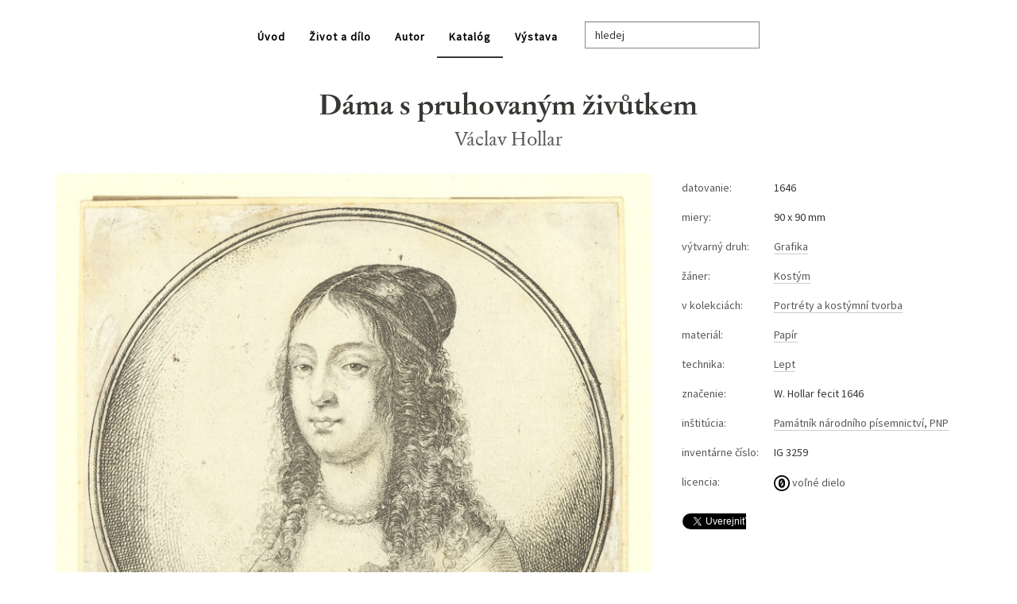

--- FILE ---
content_type: text/html; charset=UTF-8
request_url: https://e-vystavy.pamatniknarodnihopisemnictvi.cz/dielo/CZE:PNP-IG_3259
body_size: 6165
content:
<!DOCTYPE html>
<html lang="sk">

<head>
    <meta charset="utf-8">
    <meta name="viewport" content="width=device-width, initial-scale=1.0">
        <meta name="description" content="Grafika, datovanie: 1646, miery: 90 x 90 mm">
    <meta name="author" content="lab.SNG">

    <title>
      Václav Hollar - Dáma s pruhovaným živůtkem |
      Wenceslaus Hollar Bohemus – Řeč jehly a rydla
      
    </title>

    <!--  favicons-->
    <link rel="apple-touch-icon" sizes="180x180" href="/images/pnp/apple-touch-icon.png">
    <link rel="icon" type="image/png" sizes="32x32" href="/images/pnp/favicon-32x32.png">
    <link rel="icon" type="image/png" sizes="16x16" href="/images/pnp/favicon-16x16.png">
    <link rel="manifest" href="/images/pnp/manifest.json">
    <link rel="mask-icon" href="/images/pnp/safari-pinned-tab.svg" color="#fef200">
    <link rel="shortcut icon" href="/images/pnp/favicon.ico">
    <meta name="msapplication-config" content="/images/pnp/browserconfig.xml">
    <meta name="theme-color" content="#fef200">
    <!--  /favicons-->

    <!--  Open Graph protocol -->
    <meta property="og:title" content="Václav Hollar - Dáma s pruhovaným živůtkem" />
<meta property="og:description" content="Grafika, datovanie: 1646, miery: 90 x 90 mm" />
<meta property="og:type" content="object" />
<meta property="og:url" content="https://e-vystavy.pamatniknarodnihopisemnictvi.cz/dielo/CZE:PNP-IG_3259" />
<meta property="og:image" content="https://e-vystavy.pamatniknarodnihopisemnictvi.cz/images/diela/PNP/9/CZE_PNP-IG_3259/CZE_PNP-IG_3259.jpeg" />
<meta property="og:site_name" content="Web umenia" />
    <!--  Open Graph protocol -->

        <link rel="canonical" href="https://e-vystavy.pamatniknarodnihopisemnictvi.cz/dielo/CZE:PNP-IG_3259">

    <!-- CSS are placed here -->
    <link rel="stylesheet" href="https://maxcdn.bootstrapcdn.com/font-awesome/4.4.0/css/font-awesome.min.css">
    <link href="https://fonts.googleapis.com/css?family=Source+Sans+Pro&amp;subset=latin-ext" rel="stylesheet">
    <link rel="stylesheet" type="text/css" href="https://e-vystavy.pamatniknarodnihopisemnictvi.cz/css/pnp.css?1510002046" />
    <link media="all" type="text/css" rel="stylesheet" href="https://e-vystavy.pamatniknarodnihopisemnictvi.cz/css/slick-theme.css">

    <link media="all" type="text/css" rel="stylesheet" href="https://e-vystavy.pamatniknarodnihopisemnictvi.cz/css/magnific-popup.css">


    <script>
        document.createElement( "picture" );
    </script>
    <script src="https://e-vystavy.pamatniknarodnihopisemnictvi.cz/js/picturefill.min.js"></script>


        <script src="https://e-vystavy.pamatniknarodnihopisemnictvi.cz/js/modernizr.custom.js"></script>


        <script async src="https://www.googletagmanager.com/gtag/js?id=UA-19030232-9"></script>
    <script>
      window.dataLayer = window.dataLayer || [];
      function gtag(){dataLayer.push(arguments);}
      gtag('js', new Date());

      gtag('config', 'UA-19030232-9');
    </script>
        <script src="https://e-vystavy.pamatniknarodnihopisemnictvi.cz/js/scroll-frame-head.js"></script>

</head>

<body id="page-top" class="">
<div id="fb-root"></div>
  <script>(function(d, s, id) {
    var js, fjs = d.getElementsByTagName(s)[0];
    if (d.getElementById(id)) return;
    js = d.createElement(s); js.id = id;
    js.src = "//connect.facebook.net/en_US/sdk.js#xfbml=1&appId=1429726730641216&version=v2.0";
    fjs.parentNode.insertBefore(js, fjs);
  }(document, 'script', 'facebook-jssdk'));</script>

  <nav class="navbar   dark-text" role="navigation">
      <div class="container">
          <div class="navbar-header page-scroll">
              <button type="button" class="navbar-toggle" data-toggle="collapse" data-target=".navbar-main-collapse">
                  <i class="fa fa-bars fa-2x"></i>
              </button>
              <div class="collapse navbar-collapse navbar-main-collapse">
                  <ul class="nav navbar-nav">
                    <li class="">
                        <a href="https://e-vystavy.pamatniknarodnihopisemnictvi.cz">Úvod</a>
                    </li>
                    <li class="">
                        <a href="https://e-vystavy.pamatniknarodnihopisemnictvi.cz/zivot-a-dilo">Život a dílo</a>
                    </li>
                    <li class="">
                        <a href="https://e-vystavy.pamatniknarodnihopisemnictvi.cz/autor">Autor</a>
                    </li>
                    <li class="active">
                        <a href="https://e-vystavy.pamatniknarodnihopisemnictvi.cz/katalog">Katalóg</a>
                    </li>
                    <li class="">
                        <a href="https://e-vystavy.pamatniknarodnihopisemnictvi.cz/vystava">Výstava</a>
                    </li>
                  </ul>
                  <form method="GET" action="https://e-vystavy.pamatniknarodnihopisemnictvi.cz/katalog" accept-charset="UTF-8" class="navbar-form right-inner-addon" data-searchd-engine="your_id">
                        <input class="form-control" placeholder="hledej" id="search" autocomplete="off" name="search" type="text">
                        <input type="submit" value="submit">
                  </form>
              </div>
              <!-- /.navbar-collapse -->
              
          </div>
      </div>
      <!-- /.container -->
  </nav>



  <!-- Content -->
  
<section class="item top-section" itemscope itemtype="http://schema.org/VisualArtwork">
    <div class="item-body">
        <div class="container">
            <div class="row">
                                <div class="col-md-10 col-md-offset-1 text-center content-section">
                    <h1 class="nadpis-dielo" itemprop="name">Dáma s pruhovaným živůtkem</h1>
                    <h2 class="inline">
                    <a href="/autor">Václav Hollar</a>
                    </h2>
                </div>
            </div>
            <div class="row">
                <div class="col-md-8 text-center">
                                                    <a href="https://e-vystavy.pamatniknarodnihopisemnictvi.cz/dielo/CZE:PNP-IG_3259/zoom" data-toggle="tooltip" data-placement="top" title="Zoom obrázku">
                                                <img src="/images/diela/PNP/9/CZE_PNP-IG_3259/CZE_PNP-IG_3259.jpeg" class="img-responsive img-dielo" alt="Václav Hollar - Dáma s pruhovaným živůtkem" itemprop="image">
                                                    </a>
                                                <div class="row">
                            <div class="col-sm-12">
                                                                                            </div>

                            <div class="col-md-12 text-center">
                                                                   <a href="https://e-vystavy.pamatniknarodnihopisemnictvi.cz/dielo/CZE:PNP-IG_3259/zoom" class="btn btn-default btn-outline  sans"><i class="fa fa-search-plus"></i> zoom obrázku</a>
                                                                                                                                    <a href="https://e-vystavy.pamatniknarodnihopisemnictvi.cz/dielo/CZE:PNP-IG_3259/stiahnut" class="btn btn-default btn-outline  sans" id="download"><i class="fa fa-download"></i> stiahnuť </a>
                                                            </div>
                                                    </div>
                </div>
                <div class="col-md-4 text-left">

                        <table class="table">
                            <tbody>
                                <tr>
                                    <td class="atribut">datovanie:</td>
                                    <td><time itemprop="dateCreated" datetime="1646">1646</time></td>
                                </tr>
                                                                <tr>
                                    <td class="atribut">miery:</td>
                                    <td>
                                                                                
                                         90 x 90 mm<br>
                                                                            </td>
                                </tr>
                                                                                                <tr>
                                    <td class="atribut">výtvarný druh:</td>
                                    <td>
                                                                                                                                    <a href="https://e-vystavy.pamatniknarodnihopisemnictvi.cz/katalog?work_type=Grafika"><span itemprop="artform">Grafika</span></a>
                                                                                                                                                                    </td>
                                </tr>
                                                                                                <tr>
                                    <td class="atribut">žáner:</td>
                                    <td>
                                                                            <a href="https://e-vystavy.pamatniknarodnihopisemnictvi.cz/katalog?topic=Kostým">Kostým</a><br>
                                                                        </td>
                                </tr>
                                                                                                                                <tr>
                                    <td class="atribut">v kolekciách:</td>
                                    <td>
                                        <div class="expandable">
                                                                                    <a href="https://e-vystavy.pamatniknarodnihopisemnictvi.cz/kolekcia/51">Portréty a kostýmní tvorba</a><br>
                                                                                </div>
                                    </td>
                                </tr>
                                                                                                <tr>
                                    <td class="atribut">materiál:</td>
                                    <td>
                                                                            <a href="https://e-vystavy.pamatniknarodnihopisemnictvi.cz/katalog?medium=Papír"><span itemprop="artMedium">Papír</span></a><br>
                                                                        </td>
                                </tr>
                                                                                                <tr>
                                    <td class="atribut">technika:</td>
                                    <td>
                                                                            <a href="https://e-vystavy.pamatniknarodnihopisemnictvi.cz/katalog?technique=Lept">Lept</a><br>
                                                                        </td>
                                </tr>
                                                                                                                                                                                                <tr>
                                    <td class="atribut">značenie:</td>
                                    <td><div class="expandable">W. Hollar fecit 1646</div></td>
                                </tr>
                                                                                                <tr>
                                    <td class="atribut">inštitúcia:</td>
                                    <td><a href="https://e-vystavy.pamatniknarodnihopisemnictvi.cz/katalog?gallery=Památník národního písemnictví, PNP">Památník národního písemnictví, PNP</a></td>
                                </tr>
                                                                                                <tr>
                                    <td class="atribut">inventárne číslo:</td>
                                    <td>IG 3259</td>
                                </tr>
                                                                                                <tr>
                                    <td class="atribut">licencia:</td>
                                    
                                    <td><a rel="license" href="https://e-vystavy.pamatniknarodnihopisemnictvi.cz/katalog?is_free=1" target="_blank" class="no-border license" title="Public Domain" data-toggle="tooltip"><img alt="Creative Commons License" style="height: 20px; width: auto"  src="/images/license/zero.svg" > voľné dielo</a></td>
                                </tr>
                                                                                                                            </tbody>
                        </table>

                    <div>
                                        </div>

                    
                    <div class="share">
                        <div class="fb-like" data-href="https://e-vystavy.pamatniknarodnihopisemnictvi.cz/dielo/CZE:PNP-IG_3259" data-layout="button_count" data-action="like" data-show-faces="false" data-share="false" style="height:20px; vertical-align: top;"></div> &nbsp;
                        <a href="https://twitter.com/share" class="twitter-share-button" style="float: right; text-align: right" >Tweet</a>
                        <script>!function(d,s,id){var js,fjs=d.getElementsByTagName(s)[0],p=/^http:/.test(d.location)?'http':'https';if(!d.getElementById(id)){js=d.createElement(s);js.id=id;js.src=p+'://platform.twitter.com/widgets.js';fjs.parentNode.insertBefore(js,fjs);}}(document, 'script', 'twitter-wjs');
                        </script>
                    </div>
                </div>
            </div>
        </div>
    </div>
</section>
<section class="more-items content-section">
    <div class="container">
        <div class="row">
            <div class="col-xs-12">
                <h4>súvisiace diela</h4>
                <div class="artworks-preview ">
                                    <a href="https://e-vystavy.pamatniknarodnihopisemnictvi.cz/dielo/CZE:PNP-IG_3244"><img data-lazy="/images/diela/PNP/73/CZE_PNP-IG_3244/CZE_PNP-IG_3244.jpeg" class="img-responsive-width " alt="Václav Hollar - Mulier Basiliensis / Žena z Basileje "></a>
                                    <a href="https://e-vystavy.pamatniknarodnihopisemnictvi.cz/dielo/CZE:PNP-IG_3190"><img data-lazy="/images/diela/PNP/63/CZE_PNP-IG_3190/CZE_PNP-IG_3190.jpeg" class="img-responsive-width " alt="Václav Hollar - Thomas Howard Comes Arundeliae / Sir Thomas Howard, hrabě z Arundelu, podle Anthonise van Dycka "></a>
                                    <a href="https://e-vystavy.pamatniknarodnihopisemnictvi.cz/dielo/CZE:PNP-IG_3231"><img data-lazy="/images/diela/PNP/39/CZE_PNP-IG_3231/CZE_PNP-IG_3231.jpeg" class="img-responsive-width " alt="Václav Hollar - Nobilis Mulier Brabantica / Brabantská šlechtična "></a>
                                    <a href="https://e-vystavy.pamatniknarodnihopisemnictvi.cz/dielo/CZE:PNP-IG_3281"><img data-lazy="/images/diela/PNP/94/CZE_PNP-IG_3281/CZE_PNP-IG_3281.jpeg" class="img-responsive-width " alt="Václav Hollar - Primule s motýly, housenkami a kuklami "></a>
                                    <a href="https://e-vystavy.pamatniknarodnihopisemnictvi.cz/dielo/CZE:PNP-IG_3118"><img data-lazy="/images/diela/PNP/23/CZE_PNP-IG_3118/CZE_PNP-IG_3118.jpeg" class="img-responsive-width " alt="Václav Hollar - Svatý Jiří s drakem – Předloha k výšivce Svatojiřského řádu, podle Albrechta Dürera "></a>
                                    <a href="https://e-vystavy.pamatniknarodnihopisemnictvi.cz/dielo/CZE:PNP-IG_3221"><img data-lazy="/images/diela/PNP/8/CZE_PNP-IG_3221/CZE_PNP-IG_3221.jpeg" class="img-responsive-width " alt="Václav Hollar - Dívka s šátkem na hlavě "></a>
                                    <a href="https://e-vystavy.pamatniknarodnihopisemnictvi.cz/dielo/CZE:PNP-IG_13624"><img data-lazy="/images/diela/PNP/64/CZE_PNP-IG_13624/CZE_PNP-IG_13624.jpeg" class="img-responsive-width " alt="Václav Hollar - Dvě karikatury hlav – muž a žena, podle Leonarda da Vinci "></a>
                                    <a href="https://e-vystavy.pamatniknarodnihopisemnictvi.cz/dielo/CZE:PNP-IG_3210"><img data-lazy="/images/diela/PNP/76/CZE_PNP-IG_3210/CZE_PNP-IG_3210.jpeg" class="img-responsive-width " alt="Václav Hollar - Dívka s rozpuštěnými vlasy, podle Albrechta Dürera "></a>
                                    <a href="https://e-vystavy.pamatniknarodnihopisemnictvi.cz/dielo/CZE:PNP-IG_3224"><img data-lazy="/images/diela/PNP/11/CZE_PNP-IG_3224/CZE_PNP-IG_3224.jpeg" class="img-responsive-width " alt="Václav Hollar - Ženská hlava "></a>
                                    <a href="https://e-vystavy.pamatniknarodnihopisemnictvi.cz/dielo/CZE:PNP-IG_3164"><img data-lazy="/images/diela/PNP/74/CZE_PNP-IG_3164/CZE_PNP-IG_3164.jpeg" class="img-responsive-width " alt="Václav Hollar - Přístav Louving v Irsku, podle Bonaventury Peeterse "></a>
                                    <a href="https://e-vystavy.pamatniknarodnihopisemnictvi.cz/dielo/CZE:PNP-IG_3263"><img data-lazy="/images/diela/PNP/34/CZE_PNP-IG_3263/CZE_PNP-IG_3263.jpeg" class="img-responsive-width " alt="Václav Hollar - Pět lesních rohů  "></a>
                                    <a href="https://e-vystavy.pamatniknarodnihopisemnictvi.cz/dielo/CZE:PNP-IG_3167"><img data-lazy="/images/diela/PNP/77/CZE_PNP-IG_3167/CZE_PNP-IG_3167.jpeg" class="img-responsive-width " alt="Václav Hollar - Bey Genoa – Itálie "></a>
                                    <a href="https://e-vystavy.pamatniknarodnihopisemnictvi.cz/dielo/CZE:PNP-IG_3272"><img data-lazy="/images/diela/PNP/64/CZE_PNP-IG_3272/CZE_PNP-IG_3272.jpeg" class="img-responsive-width " alt="Václav Hollar - Pět lvů a lvice, podle Petra Paula Rubense "></a>
                                    <a href="https://e-vystavy.pamatniknarodnihopisemnictvi.cz/dielo/CZE:PNP-IG_3260"><img data-lazy="/images/diela/PNP/31/CZE_PNP-IG_3260/CZE_PNP-IG_3260.jpeg" class="img-responsive-width " alt="Václav Hollar - Žena s okružím "></a>
                                    <a href="https://e-vystavy.pamatniknarodnihopisemnictvi.cz/dielo/CZE:PNP-IG_17053"><img data-lazy="/images/diela/PNP/74/CZE_PNP-IG_17053/CZE_PNP-IG_17053.jpeg" class="img-responsive-width " alt="Václav Hollar - Pár krocanů, kohout, dvě slepice "></a>
                                    <a href="https://e-vystavy.pamatniknarodnihopisemnictvi.cz/dielo/CZE:PNP-IG_3123"><img data-lazy="/images/diela/PNP/49/CZE_PNP-IG_3123/CZE_PNP-IG_3123.jpeg" class="img-responsive-width " alt="Václav Hollar - Jinoch a kočičí nevěsta, Ezopovy bajky "></a>
                                    <a href="https://e-vystavy.pamatniknarodnihopisemnictvi.cz/dielo/CZE:PNP-IG_3165"><img data-lazy="/images/diela/PNP/75/CZE_PNP-IG_3165/CZE_PNP-IG_3165.jpeg" class="img-responsive-width " alt="Václav Hollar - Besagno – Itálie "></a>
                                    <a href="https://e-vystavy.pamatniknarodnihopisemnictvi.cz/dielo/CZE:PNP-840-60-794"><img data-lazy="/images/diela/PNP/99/CZE_PNP-840-60-794/CZE_PNP-840-60-794.jpeg" class="img-responsive-width " alt="Václav Hollar - Stefano della Bella, podle Stocada "></a>
                                    <a href="https://e-vystavy.pamatniknarodnihopisemnictvi.cz/dielo/CZE:PNP-IG_3247"><img data-lazy="/images/diela/PNP/76/CZE_PNP-IG_3247/CZE_PNP-IG_3247.jpeg" class="img-responsive-width " alt="Václav Hollar - Mulier Generosa Gallica / Francouzská šlechtična "></a>
                                    <a href="https://e-vystavy.pamatniknarodnihopisemnictvi.cz/dielo/CZE:PNP-IG_3237"><img data-lazy="/images/diela/PNP/45/CZE_PNP-IG_3237/CZE_PNP-IG_3237.jpeg" class="img-responsive-width " alt="Václav Hollar - Mulier Moguntiana / Žena z Mohuče "></a>
                                    <a href="https://e-vystavy.pamatniknarodnihopisemnictvi.cz/dielo/CZE:PNP-IG_3149"><img data-lazy="/images/diela/PNP/17/CZE_PNP-IG_3149/CZE_PNP-IG_3149.jpeg" class="img-responsive-width " alt="Václav Hollar - Lillo, die Shelde / Přístav na Šeldě  "></a>
                                    <a href="https://e-vystavy.pamatniknarodnihopisemnictvi.cz/dielo/CZE:PNP-IG_3217"><img data-lazy="/images/diela/PNP/83/CZE_PNP-IG_3217/CZE_PNP-IG_3217.jpeg" class="img-responsive-width " alt="Václav Hollar - Podobizna mladé ženy, podle Padovana "></a>
                                    <a href="https://e-vystavy.pamatniknarodnihopisemnictvi.cz/dielo/CZE:PNP-IG_3205"><img data-lazy="/images/diela/PNP/50/CZE_PNP-IG_3205/CZE_PNP-IG_3205.jpeg" class="img-responsive-width " alt="Václav Hollar - Marie Stuart, hraběnka z Portlandu, podle Anthonise van Dycka "></a>
                                    <a href="https://e-vystavy.pamatniknarodnihopisemnictvi.cz/dielo/CZE:PNP-IG_3128"><img data-lazy="/images/diela/PNP/54/CZE_PNP-IG_3128/CZE_PNP-IG_3128.jpeg" class="img-responsive-width " alt="Václav Hollar - Oběť, podle Andrey Mantegni "></a>
                                    <a href="https://e-vystavy.pamatniknarodnihopisemnictvi.cz/dielo/CZE:PNP-IG_3141"><img data-lazy="/images/diela/PNP/9/CZE_PNP-IG_3141/CZE_PNP-IG_3141.jpeg" class="img-responsive-width " alt="Václav Hollar - Aeneovo bloudění "></a>
                                    <a href="https://e-vystavy.pamatniknarodnihopisemnictvi.cz/dielo/CZE:PNP-IG_3206"><img data-lazy="/images/diela/PNP/51/CZE_PNP-IG_3206/CZE_PNP-IG_3206.jpeg" class="img-responsive-width " alt="Václav Hollar - Johann de Reede "></a>
                                    <a href="https://e-vystavy.pamatniknarodnihopisemnictvi.cz/dielo/CZE:PNP-IG_16391"><img data-lazy="/images/diela/PNP/60/CZE_PNP-IG_16391/CZE_PNP-IG_16391.jpeg" class="img-responsive-width " alt="Václav Hollar - Krocan s  krůtou "></a>
                                    <a href="https://e-vystavy.pamatniknarodnihopisemnictvi.cz/dielo/CZE:PNP-IG_3178"><img data-lazy="/images/diela/PNP/9/CZE_PNP-IG_3178/CZE_PNP-IG_3178.jpeg" class="img-responsive-width " alt="Václav Hollar - Venkovské stavení se skupinou postav "></a>
                                    <a href="https://e-vystavy.pamatniknarodnihopisemnictvi.cz/dielo/CZE:PNP-IG_3218"><img data-lazy="/images/diela/PNP/84/CZE_PNP-IG_3218/CZE_PNP-IG_3218.jpeg" class="img-responsive-width " alt="Václav Hollar - Žena s dubovým věncem, podle Martina Schongauera "></a>
                                    <a href="https://e-vystavy.pamatniknarodnihopisemnictvi.cz/dielo/CZE:PNP-IG_3199"><img data-lazy="/images/diela/PNP/72/CZE_PNP-IG_3199/CZE_PNP-IG_3199.jpeg" class="img-responsive-width " alt="Václav Hollar - Karel II., podle Anthonise van Dycka "></a>
                                </div>
            </div>
        </div>
    </div>
</section>

<!-- Modal -->
<div tabindex="-1" class="modal fade" id="license" role="dialog">
    <div class="modal-dialog">
        <div class="modal-content">
            <div class="modal-header text-center">
                <img src="https://e-vystavy.pamatniknarodnihopisemnictvi.cz/images/license/cc.svg" alt="Creative Commons">
            </div>
            <div class="modal-body">
                <p><strong>Vami zvolené dielo by sa malo začať v krátkom čase automaticky sťahovať.</strong></p>
                                            <p>Digitálne reprodukcie voľných diel na tejto stránke sú sprístupnené ako <a href="https://creativecommons.org/publicdomain/zero/1.0/" target="_blank" class="underline">verejné vlastníctvo (public domain)</a>. Môžete si ich voľne stiahnuť vo vysokom rozlíšení a využívať na súkromné aj komerné účely &ndash; kopírovať, zdieľať i upravovať.</p>
                                            <p>Pri ďalšom šírení prosíme uviesť meno autora, názov, majiteľa diela a zdroj <code>https://e-vystavy.pamatniknarodnihopisemnictvi.cz/dielo/CZE:PNP-IG_3199</code></p>
                                            <p>Ak plánujete využiť reprodukcie na komerčné účely, prosím informujte nás o vašich plánoch vopred, naši odborníci vám vedia poradiť.</p>  
                                            <p><a class="underline" href="https://e-vystavy.pamatniknarodnihopisemnictvi.cz/katalog?is_free=1">Všetky voľne stiahnuteľné diela nájdete tu.</a></p>
            </div>
            <div class="modal-footer">
                <div class="text-center"><button type="button" data-dismiss="modal" class="btn btn-default btn-outline uppercase sans">zavrieť</button></div>
            </div>
        </div>
    </div>
</div>
<!-- Modal -->
<div tabindex="-1" class="modal fade" id="downloadfail" role="dialog">
    <div class="modal-dialog">
        <div class="modal-content">
            <div class="modal-header text-center">
                Nastala chyba
            </div>
            <div class="modal-body">
                &lt;p&gt;Vami zvolené dielo nebolo možné v tomto momente stiahnuť. Skúste to prosím neskôr.&lt;/p&gt;
                                            &lt;p&gt;Pokiaľ problém pretrváva, kontaktujte nás na &lt;a href=&quot;mailto:lab@sng.sk&quot;&gt;lab@sng.sk&lt;/a&gt;&lt;/p&gt;
            </div>
            <div class="modal-footer">
                <div class="text-center"><button type="button" data-dismiss="modal" class="btn btn-default btn-outline uppercase sans">zavrieť</button></div>
            </div>
        </div>
    </div>
</div>

<!-- <div id="map"></div> -->


  <div class="footer">
      <div class="container">
        <div class="row">
          <div class="col-xs-6"></div>
          <div class="col-xs-6">
            <p class="text-muted text-right">&copy; <a href="http://www.pamatniknarodnihopisemnictvi.cz/" target="_blank" class="sans">Památník národního písemnictví</a>,  <a href="http://lab.sng.sk" target="_blank" class="sans">lab.SNG</a></p>
          </div>
        </div>

      </div>
    </div>

  <div id="top">
      <a href="#page-top" title="návrat hore" class="btn btn-default"  data-toggle="tooltip" data-placement="top">
          <i class="icon-arrow-up"></i>
      </a>
  </div>

  <!-- Core JavaScript Files -->
  <script src="https://ajax.googleapis.com/ajax/libs/jquery/1.10.2/jquery.min.js"></script>
  <script src="http://cdnjs.cloudflare.com/ajax/libs/jquery-easing/1.3/jquery.easing.min.js"></script>
  <script src="https://unpkg.com/flickity@1.1/dist/flickity.pkgd.min.js"></script>
  <script src="https://e-vystavy.pamatniknarodnihopisemnictvi.cz/js/imagesloaded.min.js"></script>

  <script src="https://e-vystavy.pamatniknarodnihopisemnictvi.cz/js/jquery.infinitescroll.min.js"></script>

  <script src="https://e-vystavy.pamatniknarodnihopisemnictvi.cz/js/jquery.isotope.min.js"></script>

  <script src="https://e-vystavy.pamatniknarodnihopisemnictvi.cz/js/jquery.isotope.sloppy-masonry.min.js"></script>

  <script src="https://e-vystavy.pamatniknarodnihopisemnictvi.cz/js/bootstrap.min.js"></script>

  <script src="https://e-vystavy.pamatniknarodnihopisemnictvi.cz/js/typeahead.bundle.min.js"></script>

  <script src="https://e-vystavy.pamatniknarodnihopisemnictvi.cz/js/mg.js"></script>


  <!-- Content -->
  <script src="https://e-vystavy.pamatniknarodnihopisemnictvi.cz/js/slick.js"></script>

<script src="https://e-vystavy.pamatniknarodnihopisemnictvi.cz/js/readmore.min.js"></script>

<script src="https://e-vystavy.pamatniknarodnihopisemnictvi.cz/js/jquery.fileDownload.js"></script>



<script type="text/javascript">

    function leftArrowPressed() {
        var left=document.getElementById("left");
        if (left) location.href = left.href;
    }

    function rightArrowPressed() {
        var right=document.getElementById("right");
        if (right) location.href = right.href;
    }

    document.onkeydown = function(evt) {
        evt = evt || window.event;
        switch (evt.keyCode) {
            case 37:
                leftArrowPressed();
                break;
            case 39:
                rightArrowPressed();
                break;
        }
    };

    $(document).ready(function(){

        $('.expandable').readmore({
            moreLink: '<a href="#"><i class="fa fa-chevron-down"></i> zobraziť viac</a>',
            lessLink: '<a href="#"><i class="fa fa-chevron-up"></i> skryť</a>',
            maxHeight: 40
        });

        $('#download').on('click', function(e){

            $('#license').modal({})
            $.fileDownload($(this).attr('href'), {
                successCallback: function(url) {
                },
                failCallback: function(responseHtml, url) {
                    $('#license').modal('hide');
                    $('#downloadfail').modal('show');
                }
            });
            return false; //this is critical to stop the click event which will trigger a normal file download!
        });

        $('.artworks-preview').slick({
            dots: false,
            lazyLoad: 'progressive',
            infinite: false,
            speed: 300,
            slidesToShow: 1,
            slide: 'a',
            centerMode: false,
            variableWidth: true,
        });

// $(document).on("click", "#download", function() {
//         $.fileDownload($(this).attr('href'), {
//             preparingMessageHtml: "We are preparing your report, please wait...",
//             failMessageHtml: "There was a problem generating your report, please try again."
//         });
//         return false; //this is critical to stop the click event which will trigger a normal file download!
//     });

    });
</script>


</body>
</html>


--- FILE ---
content_type: application/javascript; charset=utf-8
request_url: https://e-vystavy.pamatniknarodnihopisemnictvi.cz/js/mg.js
body_size: 1095
content:
var items = new Bloodhound({
  datumTokenizer: function (d) {
            return Bloodhound.tokenizers.whitespace(d.value);
        },
  queryTokenizer: Bloodhound.tokenizers.whitespace,
  limit: 8,
  remote: {
    url: '/katalog/suggestions?search=%QUERY',
    filter: function (items) {
            return $.map(items.results, function (item) {
                return {
                    id: item.id,
                    author: item.author,
                    title: item.title,
                    image: item.image,
                    value: item.author + ': ' + item.title
                };
            });
        }
    }
});


//jQuery to collapse the navbar on scroll
$(window).scroll(function() {
    // if ($(".navbar").offset().top > 50) {
    //     $(".navbar-fixed-top").addClass("top-nav-collapse");
    // } else {
    //     $(".navbar-fixed-top").removeClass("top-nav-collapse");
    // }

    if ($("#top").offset().top > $(window).height() + 500) {
        $("#top").fadeIn();
    } else {
        $("#top").fadeOut();
    }
});

$(document).ready(function(){
    var is_touch_device = 'ontouchstart' in document.documentElement;

    if (!is_touch_device) {
        $("[data-toggle='tooltip']").tooltip();
    }
    
    $('#top a').click(function(){
        $('html,body').animate({scrollTop:0},'slow');return false;
    });

    items.initialize();
    
    $('#search').typeahead(
    {
      hint: true,
      highlight: true,
      minLength: 2      
    },
    {
      name: 'items',
      displayKey: 'value',
      source: items.ttAdapter(),
      templates: {
          header: '<h3 class="suggest-type-name">Diela</h3>',
          suggestion: function (data) {
              return '<p  data-searchd-result="title/'+data.id+'" data-searchd-title="'+data.value+'"><img src="'+data.image+'" class="preview" /><em>' + data.author + '</em><br> ' + data.title + '</p>';
          }
      }
    }).bind("typeahead:selected", function(obj, datum, name) {
        window.location.href = "/dielo/" + datum.id;
    });

});

function spravGrid($container) {
    $container.isotope({
        itemSelector : '.item',
        masonry: {
            isFitWidth: true,
            gutter: 20
        }
    });
} 

var light_style = [
    {
        "elementType": "all",
        "featureType": "water",
        "stylers": [
            {
                "hue": "#e9ebed"
            },
            {
                "saturation": -78
            },
            {
                "lightness": 67
            },
            {
                "visibility": "simplified"
            }
        ]
    },
    {
        "elementType": "all",
        "featureType": "landscape",
        "stylers": [
            {
                "hue": "#ffffff"
            },
            {
                "saturation": -100
            },
            {
                "lightness": 100
            },
            {
                "visibility": "simplified"
            }
        ]
    },
    {
        "elementType": "geometry",
        "featureType": "road",
        "stylers": [
            {
                "visibility": "off"
            }
        ]
    },
    {
        "elementType": "all",
        "featureType": "poi",
        "stylers": [
            {
                "visibility": "off"
            }
        ]
    },
    {
        "elementType": "geometry",
        "featureType": "road.local",
        "stylers": [
            {
                "visibility": "off"
            }
        ]
    },
    {
        "elementType": "all",
        "featureType": "transit",
        "stylers": [
            {
                "visibility": "off"
            }
        ]
    },
    {
        "elementType": "all",
        "featureType": "administrative.locality",
        "stylers": [
            {
                "hue": "#ffffff"
            },
            {
                "saturation": 7
            },
            {
                "lightness": 0
            },
            {
                "visibility": "on"
            }
        ]
    },
    {
        "elementType": "labels",
        "featureType": "road",
        "stylers": [
            {
                "visibility": "off"
            }
        ]
    },
    {
        "elementType": "labels",
        "featureType": "road.arterial",
        "stylers": [
            {
                "visibility": "off"
            }
        ]
    }
];
